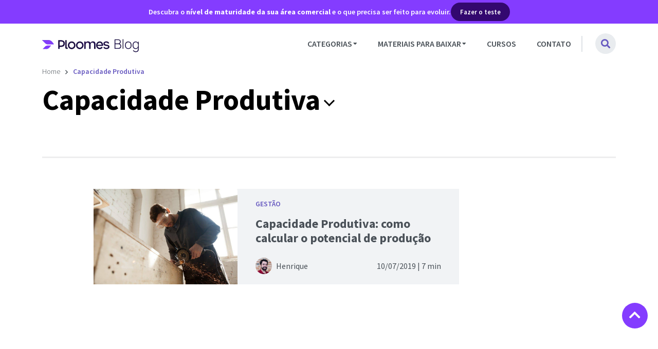

--- FILE ---
content_type: image/svg+xml
request_url: https://c7fc8402.delivery.rocketcdn.me/wp-content/uploads/2021/09/ploomes.svg
body_size: 4159
content:
<svg width="201" height="34" viewBox="0 0 201 34" fill="none" xmlns="http://www.w3.org/2000/svg">
<path d="M70.0263 24.1251C70.2399 24.2883 70.507 24.4626 70.8277 24.6488C71.1482 24.8352 71.5221 25.0097 71.9496 25.1721C72.3769 25.3351 72.84 25.4689 73.3386 25.5736C73.8372 25.6779 74.3592 25.7306 74.9051 25.7306C76.0452 25.7306 77.0005 25.5385 77.7725 25.1549C78.544 24.771 79.167 24.2476 79.6422 23.5842C80.1168 22.9211 80.4616 22.142 80.6752 21.246C80.8888 20.3507 80.9957 19.4027 80.9957 18.402C80.9957 16.0288 80.3902 14.2086 79.1794 12.9404C77.9683 11.6724 76.3657 11.0381 74.3713 11.0381C73.2318 11.0381 72.3114 11.0908 71.6113 11.1955C70.9103 11.3001 70.3825 11.4107 70.0263 11.527V24.1251ZM70.0263 33.8269H67.7114V9.95662C68.4 9.72408 69.2785 9.50286 70.3467 9.29323C71.4152 9.08417 72.7687 8.97949 74.4068 8.97949C75.7603 8.97949 76.989 9.19478 78.093 9.62479C79.197 10.0556 80.1466 10.678 80.9423 11.4922C81.7374 12.307 82.3546 13.2954 82.7943 14.4584C83.2331 15.622 83.4531 16.9363 83.4531 18.402C83.4531 19.775 83.2686 21.0367 82.9011 22.1881C82.5327 23.3401 81.9929 24.3294 81.2806 25.1549C80.5684 25.9809 79.6956 26.6265 78.6629 27.0913C77.6296 27.5567 76.4485 27.7895 75.1193 27.7895C73.9082 27.7895 72.8576 27.6203 71.9672 27.2834C71.0769 26.9468 70.4296 26.6265 70.0263 26.3238V33.8269Z" fill="#6759C0"/>
<path d="M93.1399 27.6847C92.3563 27.6613 91.6735 27.5625 91.0921 27.3883C90.51 27.2137 90.0236 26.9466 89.6318 26.5854C89.24 26.225 88.9429 25.7596 88.7414 25.1896C88.5393 24.6198 88.4388 23.9043 88.4388 23.0435V0.708514L90.7537 0.289551V22.9736C90.7537 23.5318 90.8071 23.9802 90.9139 24.3171C91.0207 24.6546 91.1813 24.9222 91.3949 25.12C91.6083 25.3177 91.8874 25.4631 92.2316 25.5562C92.5757 25.6493 92.9851 25.7305 93.4606 25.8003L93.1399 27.6847Z" fill="#6759C0"/>
<path d="M110.805 18.3668C110.805 16.1104 110.27 14.3134 109.202 12.975C108.134 11.6377 106.685 10.9687 104.857 10.9687C103.028 10.9687 101.58 11.6377 100.512 12.975C99.4435 14.3134 98.9091 16.1104 98.9091 18.3668C98.9091 20.624 99.4435 22.4153 100.512 23.7413C101.58 25.0675 103.028 25.7304 104.857 25.7304C106.685 25.7304 108.134 25.0675 109.202 23.7413C110.27 22.4153 110.805 20.624 110.805 18.3668ZM113.262 18.3668C113.262 19.7864 113.054 21.0775 112.639 22.2405C112.223 23.4044 111.642 24.3931 110.894 25.2073C110.146 26.0218 109.261 26.6552 108.24 27.109C107.219 27.5627 106.091 27.7896 104.857 27.7896C103.622 27.7896 102.494 27.5627 101.473 27.109C100.452 26.6552 99.5682 26.0218 98.8202 25.2073C98.0721 24.3931 97.4901 23.4044 97.0749 22.2405C96.6595 21.0775 96.4519 19.7864 96.4519 18.3668C96.4519 16.948 96.6595 15.6569 97.0749 14.4933C97.4901 13.33 98.0721 12.3356 98.8202 11.5096C99.5682 10.6838 100.452 10.0436 101.473 9.59008C102.494 9.13631 103.622 8.90942 104.857 8.90942C106.091 8.90942 107.219 9.13631 108.24 9.59008C109.261 10.0436 110.146 10.6838 110.894 11.5096C111.642 12.3356 112.223 13.33 112.639 14.4933C113.054 15.6569 113.262 16.948 113.262 18.3668Z" fill="#6759C0"/>
<path d="M131.532 18.3668C131.532 16.1104 130.997 14.3134 129.929 12.975C128.861 11.6377 127.412 10.9687 125.584 10.9687C123.755 10.9687 122.307 11.6377 121.239 12.975C120.17 14.3134 119.636 16.1104 119.636 18.3668C119.636 20.624 120.17 22.4153 121.239 23.7413C122.307 25.0675 123.755 25.7304 125.584 25.7304C127.412 25.7304 128.861 25.0675 129.929 23.7413C130.997 22.4153 131.532 20.624 131.532 18.3668ZM133.989 18.3668C133.989 19.7864 133.781 21.0775 133.366 22.2405C132.95 23.4044 132.369 24.3931 131.621 25.2073C130.873 26.0218 129.988 26.6552 128.967 27.109C127.946 27.5627 126.818 27.7896 125.584 27.7896C124.349 27.7896 123.221 27.5627 122.201 27.109C121.179 26.6552 120.295 26.0218 119.547 25.2073C118.799 24.3931 118.217 23.4044 117.802 22.2405C117.386 21.0775 117.179 19.7864 117.179 18.3668C117.179 16.948 117.386 15.6569 117.802 14.4933C118.217 13.33 118.799 12.3356 119.547 11.5096C120.295 10.6838 121.179 10.0436 122.201 9.59008C123.221 9.13631 124.349 8.90942 125.584 8.90942C126.818 8.90942 127.946 9.13631 128.967 9.59008C129.988 10.0436 130.873 10.6838 131.621 11.5096C132.369 12.3356 132.95 13.33 133.366 14.4933C133.781 15.6569 133.989 16.948 133.989 18.3668Z" fill="#6759C0"/>
<path d="M139.01 9.95662C139.699 9.77047 140.595 9.56141 141.699 9.3283C142.803 9.09604 144.233 8.97949 145.991 8.97949C148.317 8.97949 150.003 9.64233 151.048 10.9686C151.167 10.8758 151.398 10.7188 151.742 10.4972C152.087 10.2766 152.52 10.0497 153.043 9.81688C153.565 9.5849 154.176 9.38658 154.877 9.22363C155.577 9.06124 156.355 8.97949 157.21 8.97949C158.61 8.97949 159.744 9.18319 160.611 9.59C161.477 9.99765 162.148 10.5671 162.623 11.3001C163.097 12.0331 163.418 12.9112 163.585 13.935C163.751 14.9589 163.834 16.0758 163.834 17.2852V27.3708H161.519V18.0179C161.519 16.8317 161.465 15.8019 161.359 14.9294C161.252 14.057 161.038 13.3361 160.718 12.7658C160.397 12.1958 159.94 11.766 159.346 11.4744C158.752 11.1838 157.981 11.0381 157.031 11.0381C156.319 11.0381 155.672 11.1027 155.091 11.2302C154.508 11.3584 154.004 11.5154 153.577 11.7016C153.15 11.8877 152.799 12.0738 152.526 12.2597C152.253 12.4464 152.057 12.5859 151.938 12.6784C152.152 13.2838 152.313 13.9645 152.419 14.7201C152.526 15.4766 152.58 16.2729 152.58 17.1106V27.3708H150.264V18.0179C150.264 16.8317 150.211 15.8019 150.104 14.9294C149.997 14.057 149.777 13.3361 149.445 12.7658C149.113 12.1958 148.644 11.766 148.039 11.4744C147.433 11.1838 146.632 11.0381 145.635 11.0381C144.518 11.0381 143.575 11.0967 142.803 11.2127C142.031 11.3298 141.539 11.4345 141.326 11.527V27.3708H139.01V9.95662Z" fill="#6759C0"/>
<path d="M181.712 16.9011C181.664 15.0167 181.213 13.5507 180.359 12.5039C179.504 11.4569 178.293 10.9333 176.726 10.9333C175.895 10.9333 175.153 11.0965 174.5 11.4221C173.847 11.748 173.277 12.1843 172.79 12.7308C172.303 13.2777 171.924 13.9119 171.651 14.6325C171.378 15.3539 171.217 16.1104 171.17 16.9011H181.712ZM168.642 18.332C168.642 16.75 168.873 15.3717 169.336 14.1963C169.799 13.0219 170.404 12.0389 171.152 11.2479C171.9 10.4572 172.755 9.8693 173.717 9.48512C174.678 9.10122 175.669 8.90942 176.69 8.90942C178.946 8.90942 180.744 9.63082 182.086 11.073C183.427 12.5158 184.098 14.7377 184.098 17.7387C184.098 17.9252 184.092 18.111 184.08 18.2972C184.068 18.4836 184.051 18.6582 184.027 18.8205H171.099C171.17 21.0314 171.728 22.7291 172.773 23.9158C173.817 25.102 175.479 25.6956 177.759 25.6956C179.017 25.6956 180.014 25.5793 180.75 25.3465C181.486 25.1142 182.02 24.9162 182.353 24.7532L182.78 26.7075C182.448 26.8939 181.825 27.1149 180.911 27.3706C179.997 27.6264 178.922 27.7545 177.688 27.7545C176.073 27.7545 174.696 27.5217 173.556 27.0563C172.417 26.5912 171.479 25.9397 170.743 25.102C170.006 24.2647 169.472 23.2703 169.14 22.1183C168.808 20.9666 168.642 19.7049 168.642 18.332Z" fill="#6759C0"/>
<path d="M193.037 25.7652C194.366 25.7652 195.464 25.5505 196.331 25.1199C197.198 24.6893 197.631 23.9625 197.631 22.9387C197.631 22.4499 197.554 22.0312 197.4 21.6821C197.245 21.3333 196.99 21.0192 196.634 20.7397C196.278 20.4608 195.809 20.1935 195.228 19.9372C194.645 19.6814 193.927 19.379 193.073 19.0299C192.384 18.7507 191.731 18.4661 191.114 18.175C190.496 17.8844 189.95 17.5466 189.475 17.163C189 16.7788 188.621 16.3197 188.336 15.7845C188.051 15.2492 187.909 14.5977 187.909 13.8302C187.909 12.3645 188.472 11.178 189.6 10.2704C190.728 9.36291 192.277 8.90942 194.248 8.90942C195.506 8.90942 196.545 9.01409 197.364 9.22344C198.183 9.43307 198.759 9.61922 199.092 9.78188L198.557 11.8057C198.272 11.6663 197.792 11.4804 197.115 11.2479C196.438 11.015 195.447 10.8985 194.141 10.8985C193.619 10.8985 193.126 10.9517 192.663 11.0561C192.2 11.1607 191.791 11.3243 191.434 11.5458C191.078 11.7673 190.793 12.0471 190.58 12.3851C190.366 12.7229 190.259 13.1362 190.259 13.6262C190.259 14.1156 190.354 14.5357 190.544 14.8851C190.734 15.2351 191.013 15.544 191.381 15.8122C191.749 16.0807 192.2 16.3302 192.734 16.5613C193.269 16.793 193.88 17.0479 194.568 17.326C195.281 17.6038 195.963 17.8875 196.616 18.177C197.269 18.4666 197.845 18.8152 198.344 19.2217C198.842 19.6294 199.246 20.1176 199.554 20.6877C199.863 21.2577 200.018 21.9735 200.018 22.834C200.018 24.4627 199.395 25.6956 198.148 26.5332C196.901 27.3706 195.197 27.7893 193.037 27.7893C191.422 27.7893 190.188 27.6555 189.333 27.3882C188.478 27.1208 187.909 26.9168 187.624 26.7774L188.229 24.7184C188.3 24.7654 188.454 24.8404 188.692 24.9453C188.929 25.05 189.25 25.1665 189.654 25.2941C190.057 25.4223 190.538 25.5332 191.096 25.6257C191.654 25.7188 192.301 25.7652 193.037 25.7652Z" fill="#6759C0"/>
<path d="M36.466 7.79391C35.6877 7.79391 35.0568 8.42067 35.0568 9.19395C35.0568 9.96724 35.6877 10.594 36.466 10.594C37.2443 10.594 37.8752 9.96724 37.8752 9.19395C37.8752 8.42067 37.2443 7.79391 36.466 7.79391Z" fill="#6759C0"/>
<path d="M54.1653 15.681C54.2182 16.1062 53.6637 16.3073 53.4293 15.9508C52.2764 14.2184 50.8893 12.6524 49.3108 11.304C49.3108 11.3015 48.3353 10.5151 48.333 10.5129C44.9924 7.95962 40.911 6.31843 36.466 5.95727C36.466 5.95727 36.4177 5.9527 36.4154 5.9527C35.8172 5.9047 35.2121 5.87955 34.6025 5.87955C31.7588 5.87955 29.0396 6.403 26.5362 7.35846C30.8339 9.28081 34.1745 12.9312 35.6631 17.4228C36.0933 18.7211 36.3671 20.086 36.466 21.5029C36.4775 21.6561 36.4867 21.8115 36.4936 21.967C36.4982 22.0538 36.5074 22.4058 36.5005 22.7259C36.4913 23.1579 36.464 23.6013 36.4614 23.6127C36.0887 27.7135 33.4912 31.1721 29.8768 32.7971C29.8768 32.7971 29.4397 32.9913 29.2556 33.0554C28.4895 33.3436 27.6866 33.5537 26.8514 33.6725C25.8644 33.8508 24.8498 33.9491 23.8122 33.9491C21.9624 33.9491 20.184 33.6497 18.5185 33.1056C17.6647 32.8245 16.8413 32.4793 16.0519 32.0747C15.1087 31.6267 14.193 31.1261 13.3118 30.5798C12.9023 30.3284 12.502 30.0655 12.1086 29.7935C8.27583 27.1443 5.13515 23.5739 3.01621 19.4046C2.68721 18.7577 2.38352 18.0971 2.10284 17.4228C0.75003 14.145 0 10.5563 0 6.79387V6.60415C0.00460139 6.291 0.347408 6.10584 0.614289 6.27042C3.10387 7.8019 6.02552 8.70937 9.15447 8.77337C9.2741 8.77565 9.39374 8.78251 9.51338 8.78251C9.71837 8.78251 9.9183 8.77337 10.121 8.76651C13.4039 8.65222 16.4479 7.61219 18.9945 5.89556C19.0014 5.89098 19.0083 5.88413 19.0152 5.87955C19.3327 5.66698 19.6387 5.43839 19.9378 5.20524C20.0966 5.08181 20.253 4.95609 20.4074 4.82832C22.6733 3.05889 25.2915 1.71026 28.1375 0.905666C30.1046 0.347932 32.1798 0.0507812 34.3266 0.0507812C35.0488 0.0507812 35.762 0.0852989 36.466 0.151587C37.996 0.295363 39.4822 0.590228 40.9087 1.02224C42.7377 1.57541 44.4681 2.35258 46.067 3.32404C46.1821 3.3949 46.2994 3.46599 46.4122 3.5389C46.4556 3.56633 46.4996 3.59376 46.5431 3.62119C46.6788 3.70805 46.8122 3.7972 46.9457 3.88634C47.8133 4.47608 48.6206 5.14353 49.3591 5.87955C51.6138 8.12649 53.2312 11.0043 53.9214 14.225C54.0252 14.7027 54.1054 15.1898 54.1653 15.681Z" fill="#6759C0"/>
</svg>